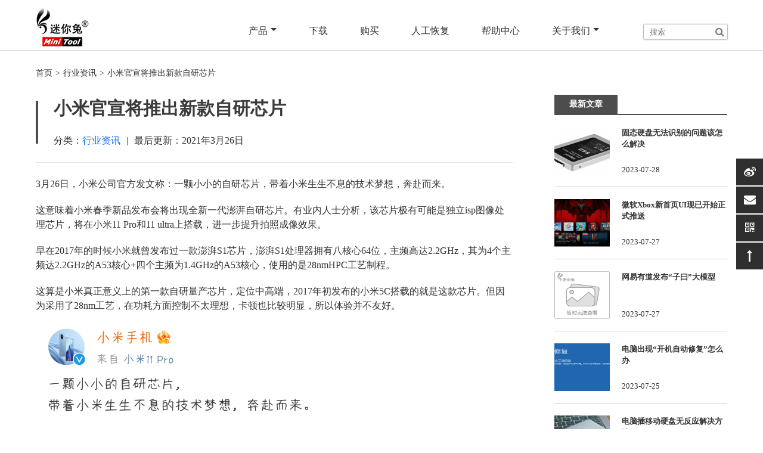

--- FILE ---
content_type: text/html; charset=UTF-8
request_url: https://www.minitu.cn/news/20210326.html
body_size: 5054
content:
<!DOCTYPE html>
<html>
<head>
<meta name="viewport" content="width=device-width, initial-scale=1" />
<meta name="applicable-device" content="pc,mobile">
<meta charset="utf-8">
<title>小米官宣将推出新款自研芯片-行业资讯-迷你兔</title>
<link href="/css/mcsl.css?v=20210707113243" rel="stylesheet">
<link href="/css/main.css?v=20220125100225" rel="stylesheet">
<link href="/css/article.css?v=20210609112156" rel="stylesheet">
<script src="/js/jquery-1.12.4.min.js"></script>
<script src="/js/main.min.js?v=20200902115641"></script>
<meta name="description" content="3月26日小米官宣将推出新款自研芯片，从官方放出的海报来看，这款全新的小米自研芯片仍然会采用澎湃来命名，这具体是怎么回事，本文将为大家做一个详细介绍，请仔细阅读。" />
<meta name="keywords" content="小米芯片,自研芯片,澎湃自研芯片,行业资讯" />
<link rel="canonical" href="https://www.minitu.cn/news/20210326.html" />
<link rel='dns-prefetch' href='//s.w.org' />
<link rel='prev' title='iPhone 12 mini需求低于预期，苹果可能又要因为屏幕而向三星支付违约金' href='https://www.minitu.cn/news/202103241.html' />
<link rel='next' title='office数据清空怎么恢复' href='https://www.minitu.cn/office-file-recovery/20210329.html' />
<link rel='shortlink' href='https://www.minitu.cn/?p=13276' />
<meta property="og:type" content="website" />
<meta property="og:image" content="https://www.minitu.cn/images/minitu-logo-dark-300x300.png" />
</head>
<body>
<header class="full-width bg-white">
<nav class="inner-full-width header-wrap clearfixed">
<div class="fl logo"><a href="https://www.minitu.cn" title="迷你兔数据恢复" class="logo-icon"><img src="/images/logo.png" width="90" height="66" alt="迷你兔数据恢复"></a></div>
<div class="fr clearfixed">
<ul class="fl main-nav js-main-nav">
<li><a href="javascript:;">产品<span class="drop-down"></span></a>
<ul class="sub-nav js-sub-nav">
<li><a href="https://www.minitu.cn/pdr-free/">迷你兔数据恢复</a></li>
<li><a href="https://www.minitu.cn/pw-free/">迷你兔分区向导</a></li>
<li><a href="https://www.minitu.cn/sm-free/">迷你兔数据备份</a></li>
</ul>
</li>
<li><a href="https://www.minitu.cn/download/" rel="nofollow">下载</a></li>
<li><a href="https://www.minitu.cn/buy/" rel="nofollow">购买</a></li>
<li><a href="https://www.minitu.cn/sghuifu/">人工恢复</a></li>
<li><a href="https://www.minitu.cn/help-center/">帮助中心</a></li>
<li><a href="javascript:;">关于我们<span class="drop-down"></span></a>
<ul class="sub-nav js-sub-nav">
<li><a href="https://www.minitu.cn/about/" rel="nofollow">关于迷你兔</a></li>
<li><a href="https://www.minitu.cn/contactus/" rel="nofollow">联系我们</a></li>
</ul>
</li>
</ul>
<div class="fr phone-menu">
<span class="phone-menu-states pmenutop js-pmenutop"></span>
<span class="phone-menu-states pmenubottom js-pmenubottom"></span>
<a href="javascript:;" data-state="0" class="phone-menu-btn js-phone-menu-btn" title="Menu"></a>
</div>
<div class="fr header-search">
<form role="search" method="get" id="searchform" class="searchform" action="https://www.minitu.cn/">
<div class="icon-awe-search searchform-wrap">
<input type="text" value="" name="s" id="s" placeholder="搜索" />
<input type="submit" id="searchsubmit" value="搜索" />
</div>
</form> </div>
</div>
</nav>
</header>
<main id="main" class="full-width">
<div class="inner-full-width">
<div class="breadcrumbs">
<ul><li><a href="https://www.minitu.cn">首页</a>&gt;</li><li><a href="https://www.minitu.cn/news/">行业资讯</a>&gt;</li><li>小米官宣将推出新款自研芯片</li></ul>
</div>
<div class="col-4-3 article-width">
<article class="article-content-wrap">
<header class="articles-title">
<h1>小米官宣将推出新款自研芯片</h1>
<div class="post-info">分类：<a href="https://www.minitu.cn/news/">行业资讯</a><span class="separator">|</span>最后更新：<time>2021年3月26日</time></div>
</header>
<p>3月26日，小米公司官方发文称：一颗小小的自研芯片，带着小米生生不息的技术梦想，奔赴而来。</p>
<p>这意味着小米春季新品发布会将出现全新一代澎湃自研芯片。有业内人士分析，该芯片极有可能是独立isp图像处理芯片，将在小米11 Pro和11 ultra上搭载，进一步提升拍照成像效果。</p>
<p>早在2017年的时候小米就曾发布过一款澎湃S1芯片，澎湃S1处理器拥有八核心64位，主频高达2.2GHz，其为4个主频达2.2GHz的A53核心+四个主频为1.4GHz的A53核心，使用的是28nmHPC工艺制程。</p>
<p>这算是小米真正意义上的第一款自研量产芯片，定位中高端，2017年初发布的小米5C搭载的就是这款芯片。但因为采用了28nm工艺，在功耗方面控制不太理想，卡顿也比较明显，所以体验并不友好。</p>
<figure class="wp-block-image size-large"><img loading="lazy" width="463" height="464" src="https://www.minitu.cn/wp-content/uploads/2021/03/xzx.png" alt="小米官宣将推出新款自研芯片" class="wp-image-13277" srcset="https://www.minitu.cn/wp-content/uploads/2021/03/xzx.png 463w, https://www.minitu.cn/wp-content/uploads/2021/03/xzx-300x300.png 300w, https://www.minitu.cn/wp-content/uploads/2021/03/xzx-150x150.png 150w" sizes="(max-width: 463px) 100vw, 463px" /></figure>
<p>去年8月，小米创始人雷军就在个人微博上表示：我们从2014年开始做澎湃芯片，2017年发布了第一代，后来的确遇到了巨大困难。但请米粉们放心，这个计划还在继续，等有了新的进展，我再告诉大家。</p>
<p>四年过去了，澎湃S2始终没有到来。但好在小米并没有放弃自研芯片，今天小米官方预热，将在3月29日举行的小米春季新品发布会上推出全新的自研芯片。</p>
<p>从官方放出的海报来看，这款全新的小米自研芯片仍然会采用澎湃来命名，具体型号则没有公布。</p>
<p>除了自研芯片之外，小米这几年也在疯狂投资一些芯片企业。据了解，半导体等高新技术领域投资专门由小米长江产业投资基金负责，该基金是小米2017年与长江产业基金共同发起，规模超120亿元。</p>
<p>而根据不完全统计，从2018年开始小米已经投资了40多家半导体企业。 从具体的分类来看，小米投资的芯片企业覆盖包括Wi-Fi芯片、射频（RF）芯片、MCU传感器、IGBT芯片和FPGA在内的多个芯片产品。</p>
<p>此外，在这次发布会上，小米还将推出小米 11 Pro/Ultra、新款小米 MIX、小米笔记本 Pro 等新品。更值得一提的是，小米MIX，时隔两年强势回归，这次春季发布会的看点颇多。</p>
<p>小米拥有自研芯片的能力，是一个企业实力的证明。或许在未来，我们能看到更多的国产厂商拥有自研芯片的能力。虽然起步阶段肯定十分困难，但只有靠着不断的努力，才能逐渐被用户接受。</p>
<footer>
<div class="post-tags">
</div>
</footer>
</article>
<aside class="adjacent-articles">
<div class="prevpost"><a href="https://www.minitu.cn/news/202103241.html" rel="prev">< 上一篇</a></div>
<div class="nextpost"><a href="https://www.minitu.cn/news/202103291.html" rel="next">下一篇 ></a></div>
</aside>
<section class="related-articles">
<h2>相关文章</h2>
<ul class="clearfixed">
<li class="col-2-1"><a href="https://www.minitu.cn/news/20230727-2.html">微软Xbox新首页UI现已开始正式推送</a></li>
<li class="col-2-1"><a href="https://www.minitu.cn/news/20230727.html">网易有道发布“子曰”大模型</a></li>
<li class="col-2-1"><a href="https://www.minitu.cn/news/20230724.html">推特正式推出私信限制</a></li>
<li class="col-2-1"><a href="https://www.minitu.cn/news/20230720-2.html">Win11 23H2年度更新确认：四季度上线</a></li>
</ul>
</section>
</div>
<aside class="col-4-1 article-sidebar">
<div id="primary-sidebar" class="primary-sidebar widget-area" role="complementary">
<div id="blog_recent_post-2" class="widget widget_blog_recent_post"> <h3 class="widget-title"><span>最新文章</span></h3> <article class="article-list clearfixed">
<div class="article-thumbnail fl"><img src="https://www.minitu.cn/wp-content/uploads/2023/07/gws1-150x150.png" alt="固态硬盘无法识别的问题该怎么解决"></div>
<div class="article-summary fl">
<h2><a href="https://www.minitu.cn/computer-faq/20230728.html">固态硬盘无法识别的问题该怎么解决</a></h2>
</div>
<time class="post-date">2023-07-28</time>
</article>
<article class="article-list clearfixed">
<div class="article-thumbnail fl"><img src="https://www.minitu.cn/wp-content/uploads/2023/07/wx1-150x150.png" alt="微软Xbox新首页UI现已开始正式推送"></div>
<div class="article-summary fl">
<h2><a href="https://www.minitu.cn/news/20230727-2.html">微软Xbox新首页UI现已开始正式推送</a></h2>
</div>
<time class="post-date">2023-07-27</time>
</article>
<article class="article-list clearfixed">
<div class="article-thumbnail fl"><img src="/images/default/default-thumbnail1-150x150.png" alt="网易有道发布“子曰”大模型"></div>
<div class="article-summary fl">
<h2><a href="https://www.minitu.cn/news/20230727.html">网易有道发布“子曰”大模型</a></h2>
</div>
<time class="post-date">2023-07-27</time>
</article>
<article class="article-list clearfixed">
<div class="article-thumbnail fl"><img src="https://www.minitu.cn/wp-content/uploads/2023/07/dkz1-150x150.png" alt="电脑出现“开机自动修复”怎么办"></div>
<div class="article-summary fl">
<h2><a href="https://www.minitu.cn/computer-faq/20230725-2.html">电脑出现“开机自动修复”怎么办</a></h2>
</div>
<time class="post-date">2023-07-25</time>
</article>
<article class="article-list clearfixed">
<div class="article-thumbnail fl"><img src="https://www.minitu.cn/wp-content/uploads/2023/07/dcyw-150x150.png" alt="电脑插移动硬盘无反应解决方法"></div>
<div class="article-summary fl">
<h2><a href="https://www.minitu.cn/computer-faq/20230725.html">电脑插移动硬盘无反应解决方法</a></h2>
</div>
<time class="post-date">2023-07-25</time>
</article>
</div> <div id="blog_hot_post-2" class="widget widget_blog_hot_post"> <h3 class="widget-title"><span>热门文章</span></h3> <article class="article-list clearfixed">
<div class="article-thumbnail fl"><img src="https://www.minitu.cn/wp-content/uploads/2022/03/ysc-150x150.png" alt="当数据恢复后出现乱码、空白、打不开该怎么办"></div>
<div class="article-summary fl">
<h2><a href="https://www.minitu.cn/faq/20211027.html">当数据恢复后出现乱码、空白、打不开该怎么办</a></h2>
</div>
</article>
<article class="article-list clearfixed">
<div class="article-thumbnail fl"><img src="https://www.minitu.cn/wp-content/uploads/2020/12/ygd1-150x150.png" alt="移动硬盘故障大全及解决办法"></div>
<div class="article-summary fl">
<h2><a href="https://www.minitu.cn/hard-disk-recovery/202012012.html">移动硬盘故障大全及解决办法</a></h2>
</div>
</article>
<article class="article-list clearfixed">
<div class="article-thumbnail fl"><img src="https://www.minitu.cn/wp-content/uploads/2020/06/dw1-150x150.png" alt="如何通过电脑恢复微信聊天记录"></div>
<div class="article-summary fl">
<h2><a href="https://www.minitu.cn/wechat-qq-faq/202006111.html">如何通过电脑恢复微信聊天记录</a></h2>
</div>
</article>
<article class="article-list clearfixed">
<div class="article-thumbnail fl"><img src="https://www.minitu.cn/wp-content/uploads/2020/04/ql1-150x150.png" alt="怎么从电脑上恢复QQ聊天记录"></div>
<div class="article-summary fl">
<h2><a href="https://www.minitu.cn/wechat-qq-faq/20200421.html">怎么从电脑上恢复QQ聊天记录</a></h2>
</div>
</article>
<article class="article-list clearfixed">
<div class="article-thumbnail fl"><img src="https://www.minitu.cn/wp-content/uploads/2020/02/nft1-150x150.png" alt="行车记录仪内存卡用FAT32还是NTFS格式"></div>
<div class="article-summary fl">
<h2><a href="https://www.minitu.cn/pw-faq/2020218.html">行车记录仪内存卡用FAT32还是NTFS格式</a></h2>
</div>
</article>
</div> </div>
</aside>
</div>
</main>
<footer class="full-width footer">
<div class="inner-full-width">
<div class="foot-section footer-content clearfixed">
<div class="col-4-1">
<h3>产品</h3>
<ul>
<li><a href="https://www.minitu.cn/pdr-free/">迷你兔数据恢复</a></li>
<li><a href="https://www.minitu.cn/pw-free/">迷你兔分区向导</a></li>
<li><a href="https://www.minitu.cn/sm-free/">迷你兔备份大师</a></li>
<li><a href="https://www.minitu.cn/sghuifu/">人工恢复</a></li>
</ul>
</div>
<div class="col-4-1">
<h3>资源中心</h3>
<ul>
<li><a href="https://www.minitu.cn/help-center/">帮助中心</a></li>
<li><a href="https://www.minitu.cn/download/" rel="nofollow">免费下载</a></li>
</ul>
</div>
<div class="col-4-1">
<h3>关于</h3>
<ul>
<li><a href="https://www.minitu.cn/about/" rel="nofollow">关于迷你兔</a></li>
<li><a href="https://www.minitu.cn/notice/" rel="nofollow">法律声明</a></li>
<li><a href="https://www.minitu.cn/privacy/" rel="nofollow">隐私政策</a></li>
</ul>
</div>
<div class="col-4-1">
<h3>联系我们</h3>
<ul>
<li>QQ：1637095319</li>
<li>微信公众号 ：minitool2009</li>
<li>邮箱：support@minitu.cn</li>
</ul>
</div>
</div>
<div class="foot-section">
<p><a href="https://www.minitu.cn/about/" target="_blank">开发者：成都思比德数码科技有限公司</a> 软件版本：v16.0</p>
<p>Copyright © 2025 minitu.cn 版权所有 成都思比德数码科技有限公司</p>
<p>网站备案/许可证号：<a href="https://beian.miit.gov.cn/" target="_blank" rel="nofollow">蜀ICP备16015486号-2</a></p>
<p class="foot-xy">
<a id="_pingansec_bottomimagelarge_brand" target="_blank" href="//si.trustutn.org/info?sn=672200410039406042270&certType=1" rel="nofollow noopenner"><img src="//v.trustutn.org/images/cert/brand_realname_large_img.png" /></a>
<a id="_xinchacharenzheng_cert_vip_xinyongshop" style="text-decoration:none;" target="_blank" href="https://xyt.xinchacha.com/pcinfo?sn=413572016990457868&certType=3" rel="nofollow noopenner"><img src="https://xyt.xinchacha.com/img/icon/icon2.png"></a>
</p>
</div>
</div>
</footer>
<script src="/js/main-nav.js?v=20200902115641"></script>
<script src="/js/other.js?v=20250331171517"></script>
<script>
var _hmt = _hmt || [];
(function() {
  var hm = document.createElement("script");
  hm.src = "https://hm.baidu.com/hm.js?029c045e3be301549ea4df8f90a2b191";
  var s = document.getElementsByTagName("script")[0]; 
  s.parentNode.insertBefore(hm, s);
})();
</script>
<script>
(function(){  
 var bp = document.createElement('script');  
 var curProtocol = window.location.protocol.split(':')[0];  
 if (curProtocol === 'https') {  
 bp.src = 'https://zz.bdstatic.com/linksubmit/push.js';  
 }  
 else {  
 bp.src = 'http://push.zhanzhang.baidu.com/push.js';  
 }  
 var s = document.getElementsByTagName("script")[0];  
 s.parentNode.insertBefore(bp, s);  
 })();  
 </script>
</body>
</html>

--- FILE ---
content_type: text/css
request_url: https://www.minitu.cn/css/mcsl.css?v=20210707113243
body_size: 1410
content:
@charset "utf-8";
/* CSS Document */

/***********************reset css start***********************/

html {
	width:100%;
	box-sizing: border-box;
	-ms-box-sizing: border-box;
	overflow-x: hidden;
}
*, ::before, ::after {
	background-repeat: no-repeat;
	box-sizing: border-box;
	-ms-box-sizing: border-box;
}
::before, ::after {
	color: inherit;
}
* {
	padding: 0;
	margin: 0;
}
article, aside, details, figcaption, figure, footer, header, main, menu, nav, section, summary {
	display: block;
}
main{
	position: relative;
	margin-bottom: 0px;	
}
h1, h2, h3 {
	font-weight: 700;
	line-height: 1.5em;
}
a {
	color: #0f6dff;
	text-decoration: none;
	cursor: pointer;
}
a:hover {
	color: #054ada;
	text-decoration: underline;
}
a:not([href]) {
	color: inherit;
}
i {
	font-size: inherit;
	font-weight: normal;
}
i[class*="icon-"]{
	font-style: normal;	
}
img {
	vertical-align: middle;
	border-style: none;
}
ol, ul {
	list-style: none;
}
b, strong {
	font-weight: bolder; /* Correct style set to `bold` in Edge 12+, Safari 6.2+, and Chrome 18+ */
}
input {
	border: none;
	outline: none;
}
 [type="button"], [type="reset"], input[type="image"], [type="submit"], [role="button"] {
 cursor: pointer;
}
 [disabled] {
 cursor: default;
}
/***********************reset css end***********************/


/*icon font start*/

@font-face {
	font-family: 'FontAwesome';
	src: url('/fonts/awesome/fontawesome-webfont.eot?v=4.7.0');
	src: url('/fonts/awesome/fontawesome-webfont.eot?#iefix&v=4.7.0') format('embedded-opentype'),  url('/fonts/awesome/fontawesome-webfont.woff2?v=4.7.0') format('woff2'),  url('/fonts/awesome/fontawesome-webfont.woff?v=4.7.0') format('woff'),  url('/fonts/awesome/fontawesome-webfont.ttf?v=4.7.0') format('truetype'),  url('/fonts/awesome/fontawesome-webfont.svg?v=4.7.0#fontawesomeregular') format('svg');
	font-weight: normal;
	font-style: normal;
}
[class*="icon-awe-"]:before, [class*="icon-awe-"]:after {
	display: inline-block;
	font-family: FontAwesome;
	vertical-align: baseline;
}
.icon-awe-hassubmenu:before {
	content: "\f107";
}
.icon-awe-haschildrenlist:before {
	content: "\f0fe";
}
.icon-awe-buy:before {
	content: "\f07a";
}
.icon-awe-down:before {
	content: "\f019";
}
.icon-awe-search:before {
	content: "\f002";
}
.icon-awe-win:before {
	content: "\f17a";
}
.icon-awe-mac:before {
	content: "\f179";
}
.icon-awe-android:before {
	content: "\f17b";
}
.icon-awe-double-right:before{
	content: "\f101";
}
.icon-awe-plus:before{
	content: "\f067";
}
.icon-awe-minus:before{
	content: "\f068";	
}
.icon-awe-facebook:before{
	content: "\f09a";
}
.icon-awe-twitter:before{
	content: "\f099";
}
.icon-awe-linkedin:before{
	content: "\f0e1";
}
.icon-awe-youtube:before{
	content: "\f167";
}
.icon-awe-hatena:before{
	content: "B!";
	font-family: Verdana, Geneva, sans-serif;
	font-weight: 700;
    letter-spacing: 1px;
    margin-right: 10px;
}
.icon-awe-reddit:before{
	content: "\f281";
}
.icon-awe-facebook-square:before{
	content: "\f082";
}
.icon-awe-twitter-square:before{
	content: "\f081";
}
.icon-awe-linkedin-square:before{
	content: "\f08c";
}
.icon-awe-google-plus-square:before{
	content: "\f0d4";	
}
.icon-awe-reddit-square:before{
	content: "\f1a2";	
}
.icon-awe-email:before{
	content: "\f0e0";	
}
.icon-awe-send:before{
	content: "\f1d8";	
}
.icon-awe-volume-up:before{
	content: "\f028";	
}
.icon-awe-play:before{
	content: "\f144";	
}
.icon-awe-double-right:before{
	content:"\f101";
}
.icon-awe-double-down:before{
	content:"\f103";	
}
.icon-awe-left:before{
	content: "\f104";	
}
.icon-awe-right:before{
	content: "\f105";	
}
.icon-awe-arrow-right:before{
	content: "\f061";	
}
.icon-awe-long-arrow-right:before{
	content: "\f178";	
}
.icon-awe-chevron-right:before{
	content: "\f054";	
}
.icon-awe-sort-up:before{
	 content: "\f0de";	
}
.icon-awe-check:before{
	content: "\f00c";	
}
.icon-awe-close:before{
	content: "\f00d";	
}
.icon-awe-circle:before{
	content: "\f111";	
}
.icon-awe-user:before{
	content: "\f007";	
}
.icon-awe-bus-user:before{
	content: "\f21b";	
}
.icon-awe-circle-o:before{
	content: "\f192";	
}
.icon-awe-txt:before{
	content: "\f0f6";	
}
.icon-awe-user:before{
	content: "\f007";	
}
.icon-awe-briefcase:before{
	content: "\f0b1";	
}
.icon-awe-note:before{
	content: "\f05a";
}
.icon-awe-tip:before{
	content: "\f0f3";
}
.icon-awe-warn:before{
	content: "\f06a";
}
.icon-awe-thumbs-up:before{
	content: "\f164";
}
.icon-awe-thumbs-down:before{
	content: "\f165";
}
.icon-awe-question-circle-o:before{
	content: "\f29c";
}
.icon-awe-file-text-o:before{
	content: "\f0f6";
}
.icon-awe-star:before{
	content: "\f005";
}
.icon-awe-star-half-o:before{
	content: "\f123";
}
.icon-awe-star-o:before{
	content: "\f006";
}
.icon-awe-weibo:before{
	content: "\f18a";
}
.icon-awe-qq:before{
	content: "\f1d6";
}
.icon-awe-qrcode:before{
	content: "\f029";
}
.icon-awe-up:before{
	content: "\f176";
}
.icon-awe-user-circle:before{
	content: "\f2bd";
}

/*.icon-awe-db:before{
	content: "\f1c0";	
}
.icon-awe-piechart:before{
	content: "\f200";	
}
.icon-awe-mobile:before{
	content: "\f10b";	
}*/

/*icon font end*/


.full-width {
	position:relative;
	width: 100%;
}
.inner-full-width{
	position: relative;
	width:100%;
	height: inherit;
	padding:0px 20px;
	margin: auto;
}
[class*="col-"]{
	float: left;
}
.col-2-1 {
	width: 50%;
}
.col-3-1 {
	width: 33.333333%;
}
.col-3-2 {
	width: 66.666667%;
}
.col-4-1 {
	width: 25%;
}
.col-4-3 {
	width: 75%;
}
.col-5-1 {
	width: 20%;
}
.col-5-2 {
	width: 40%;
}
.col-5-3 {
	width: 60%;
}
.col-5-4 {
	width: 80%;
}
.col-6-1 {
	width: 16.666667%;
}
.col-6-5 {
	width: 83.333334%;
}


.fl {
	float: left;
}
.fr {
	float: right;
}
.inner-full-width:after, .clearfixed:after {
	content: "";
	display: block;
	clear: both;
}

@media screen and (max-width:1023px){
.col-2-1, .col-3-1, .col-3-2, .col-4-1, .col-5-1, .col-5-2, .col-5-3, .col-5-4, .col-6-1, .col-6-5 {
	width: 50%;
}
}
@media screen and (max-width:767px){
.col-2-1, .col-3-1, .col-3-2, .col-4-1, .col-5-1, .col-5-2, .col-5-3, .col-5-4, .col-6-1, .col-6-5 {
	width: 100%;
}
.inner-full-width{
	padding: 0 10px;
}
}


--- FILE ---
content_type: application/javascript
request_url: https://www.minitu.cn/js/main.min.js?v=20200902115641
body_size: 940
content:
!function(){var t=window.BaseJS=window.BaseJS||{}
t.popupBox={init:function(){return $(".js-popup-box").length<1?!1:void $(".js-popup-box").on("click",function(){var o=$(this),e=void 0!==o.attr("data-src")?o.attr("data-src"):void 0!==o.attr("src")?o.attr("src"):o.attr("href"),n=o.attr("data-width"),i=o.attr("data-height"),a=o.attr("data-show"),p=o.attr("data-type")
return"iframe"===p&&t.popupBox.iframe(e,n,i,a),"image"===p&&t.popupBox.image(e,n,i,a),!1})},base:function(o,e){if("object"!=typeof o)return!1
for(var n="number"==typeof parseInt(o.width)?o.width:null,i="number"==typeof parseInt(o.height)?o.height:null,a=['<div class="popup-box-outside">','<div class="popup-box-wrap" style="width:'+n+"px; height:"+i+'px;">','<div class="popup-box-closed"><span></span><span></span></div>',"</div>",'<div class="popup-box-outside-closed"></div>',"</div>"],p=("string"==typeof o.showType?o.content:"scale","string"==typeof o.content?o.content:""),l="",s=0;s<a.length;s++)l+=2==s?p+a[s]:a[s]
$(".popup-box-outside").length<1&&$(document).find("body").append(l),"function"==typeof e&&e(),t.popupBox.closed()},iframe:function(o,e,n,i){var a='<iframe src="'+o+'" class="popup-box-content" width="'+e+'" height="'+n+'"></iframe>',p={width:e,height:n,showType:"string"==typeof i?i:null,content:a}
t.popupBox.base(p,function(){$(".popup-box-wrap").addClass("iframe")})},image:function(o,e,n,i){var a='<img src="'+o+'" class="popup-box-content" width="'+e+'" height="'+n+'" />',p={width:e,height:n,showType:"string"==typeof i?i:null,content:a}
t.popupBox.base(p,function(){$(".popup-box-wrap").addClass("image")})},closed:function(){$(".popup-box-outside-closed, .popup-box-closed").on("click",function(t){$(".popup-box-outside").remove(),t.stopPropagation(),t.preventDefault()})}},t.scroll={scrollTo:function(t,o){var t="number"==typeof t?t:$(t).offset().top
o="number"==typeof o?o:500,$("body,html").animate({scrollTop:t+"px"},o)},linkTo:function(){var o=$("a")
o.each(function(o,e){var n=$(this).attr("href"),i=/^#.*/
if(i.test(n)&&$(n).length>0){$(n).offset().top
$(this).on("click",function(){return t.scroll.scrollTo(n,0),!1})}})}},t.lazyload={elemClass:".js-lazyload",before:500,init:function(){return $(t.lazyload.elemClass).length<1?!1:void t.lazyload.lazyloaded()},lazyloaded:function(){var o=$(t.lazyload.elemClass)
o.each(function(e,n){o.eq(e).offset().top<$(window).height()+$(window).scrollTop()+t.lazyload.before&&t.lazyload.loading(o.eq(e))}),$(window).scroll(function(){o.each(function(e,n){o.eq(e).attr("src")!==o.eq(e).attr("data-src")&&o.eq(e).offset().top<$(window).scrollTop()+$(window).height()+t.lazyload.before&&t.lazyload.loading(o.eq(e))})})},loading:function(t){var o=t.attr("data-src"),e=t.attr("data-width"),n=t.attr("data-height")
t.attr({src:o,width:e,height:n})}},t.get=function(t){var o=window.location.href,e=null
if("#"==t)e=void 0==o.split("#")[1]?null:o.split("#")[1]
else if("string"==typeof t){var n=o.split("?")[1]
if(void 0!==n)for(var i=n.split("&"),a=0;a<i.length;a++){var p=i[a].split("=")
p[0]===t&&(e=p[1])}}return e},t.fixed=function(t,o){var e=$(t).offset().top
$(window).scroll(function(){$(window).scrollTop()>e&&$(o).css({position:"fixed",top:"0",left:"0"})})},t.setCookie=function(t,o,e){var n=new Date
n.setDate(n.getDate()+e),document.cookie=t+"="+escape(o)+(null==e?"":";expires="+n.toGMTString())},t.getCookie=function(t){var o,e,n,i,a=document.cookie
return a.length>0&&(o=a.indexOf(t+"="),-1!=o)?(e=o+t.length+1,n=-1==a.indexOf(";",e)?a.length:a.indexOf(";",e),i=unescape(a.substring(e,n))):""},t.init=function(){t.popupBox.init(),t.lazyload.init(),t.scroll.linkTo()},$(function(){t.init()})}()
